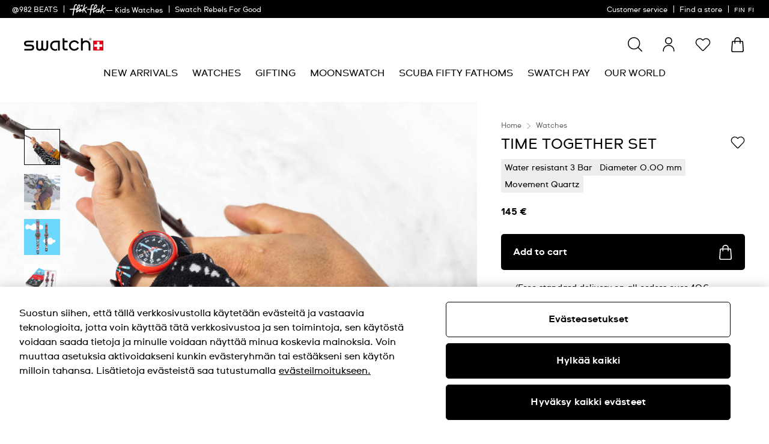

--- FILE ---
content_type: text/javascript
request_url: https://www.swatch.com/on/demandware.static/Sites-swarp-EU-Site/-/fi_FI/v1768986238307/minicart.widgets.138a72.bundle.js
body_size: 6626
content:
"use strict";(globalThis.webpackChunkapp_custom_swatch=globalThis.webpackChunkapp_custom_swatch||[]).push([[69],{92296:function(t,e,r){r.r(e),r.d(e,{default:function(){return y}}),r(52675),r(2008),r(83851),r(81278),r(79432),r(26099),r(60825),r(23500);var n=r(64467),i=r(23029),o=r(92901),s=r(56822),a=r(53954),c=r(90991),u=r(85501),l=(r(27495),r(25440),r(77670)),f=r(69372),p=r(1985);function d(t,e){var r=Object.keys(t);if(Object.getOwnPropertySymbols){var n=Object.getOwnPropertySymbols(t);e&&(n=n.filter((function(e){return Object.getOwnPropertyDescriptor(t,e).enumerable}))),r.push.apply(r,n)}return r}function h(){try{var t=!Boolean.prototype.valueOf.call(Reflect.construct(Boolean,[],(function(){})))}catch(t){}return(h=function(){return!!t})()}function v(t,e,r,n){var i=(0,c.A)((0,a.A)(1&n?t.prototype:t),e,r);return 2&n&&"function"==typeof i?function(t){return i.apply(r,t)}:i}function y(t){return function(t){function e(){return(0,i.A)(this,e),t=this,r=e,n=arguments,r=(0,a.A)(r),(0,s.A)(t,h()?Reflect.construct(r,n||[],(0,a.A)(t).constructor):r.apply(t,n));var t,r,n}return(0,u.A)(e,t),(0,o.A)(e,[{key:"prefs",value:function(){return function(t){for(var e=1;e<arguments.length;e++){var r=null!=arguments[e]?arguments[e]:{};e%2?d(Object(r),!0).forEach((function(e){(0,n.A)(t,e,r[e])})):Object.getOwnPropertyDescriptors?Object.defineProperties(t,Object.getOwnPropertyDescriptors(r)):d(Object(r)).forEach((function(e){Object.defineProperty(t,e,Object.getOwnPropertyDescriptor(r,e))}))}return t}({loadAction:"login",verifyParam:"verify",sessionUrlInfoKey:"lastUrlInfo"},v(e,"prefs",this,3)([]))}},{key:"init",value:function(){v(e,"init",this,3)([]),this.loadAction=this.prefs().loadAction,this.eventBus().on("account.drawer.open","showPopover"),this.eventBus().on("account.drawer.close","hidePopover"),this.eventBus().on("account.drawer.register.open","showRegisterPopover"),(0,f.al)()[this.prefs().verifyParam]&&this.openPopoverByParam()}},{key:"openPopoverByParam",value:function(){var t,e=(0,f.dh)(window.location.href,this.prefs().verifyParam);window.history.replaceState(window.history.state,"",e),null!==(t=window.sfccData)&&void 0!==t&&null!==(t=t.url)&&void 0!==t&&t.query&&(window.sfccData.url.query=(0,f.dh)("?".concat(window.sfccData.url.query),this.prefs().verifyParam).replace("?","")),this.showPopover()}},{key:"showPopover",value:function(){this.eventBus().emit("global.drawer.close"),(0,p.C)(this.prefs().sessionUrlInfoKey,window.sfccData.url),v(e,"showPopover",this,3)([])}},{key:"showRegisterPopover",value:function(){this.loadAction="register",this.showPopover()}},{key:"onPopoverOpened",value:function(){v(e,"onPopoverOpened",this,3)([]),this.eventBus().emit("global.auth.step.activate",this.loadAction)}},{key:"onPopoverClosed",value:function(){v(e,"onPopoverClosed",this,3)([]),(0,p.C)(this.prefs().sessionUrlInfoKey,null)}},{key:"updatePopover",value:function(){var t=this,e=this.prefs().loadUrl;return e=(0,f.u0)(e,"action",this.loadAction),(0,l.uf)(e).then((function(e){return t.reRenderPopover(e)})).catch((function(){return t.onError()}))}}])}(t)}},48032:function(t,e,r){r.r(e),r.d(e,{default:function(){return y}}),r(52675),r(2008),r(83851),r(81278),r(79432),r(60825),r(23500);var n=r(64467),i=r(23029),o=r(92901),s=r(56822),a=r(53954),c=r(90991),u=r(85501),l=(r(26099),r(3362),r(9391),r(69372)),f=r(77670),p=r(7769);function d(t,e){var r=Object.keys(t);if(Object.getOwnPropertySymbols){var n=Object.getOwnPropertySymbols(t);e&&(n=n.filter((function(e){return Object.getOwnPropertyDescriptor(t,e).enumerable}))),r.push.apply(r,n)}return r}function h(){try{var t=!Boolean.prototype.valueOf.call(Reflect.construct(Boolean,[],(function(){})))}catch(t){}return(h=function(){return!!t})()}function v(t,e,r,n){var i=(0,c.A)((0,a.A)(1&n?t.prototype:t),e,r);return 2&n&&"function"==typeof i?function(t){return i.apply(r,t)}:i}function y(t){return function(t){function e(){return(0,i.A)(this,e),t=this,r=e,n=arguments,r=(0,a.A)(r),(0,s.A)(t,h()?Reflect.construct(r,n||[],(0,a.A)(t).constructor):r.apply(t,n));var t,r,n}return(0,u.A)(e,t),(0,o.A)(e,[{key:"prefs",value:function(){return function(t){for(var e=1;e<arguments.length;e++){var r=null!=arguments[e]?arguments[e]:{};e%2?d(Object(r),!0).forEach((function(e){(0,n.A)(t,e,r[e])})):Object.getOwnPropertyDescriptors?Object.defineProperties(t,Object.getOwnPropertyDescriptors(r)):d(Object(r)).forEach((function(e){Object.defineProperty(t,e,Object.getOwnPropertyDescriptor(r,e))}))}return t}({pid:"",miniCart:"",mobileBonusSection:"",addToCartUrl:"",msgTime:6e3,updateDelay:2500,throttleDelay:1e3,classesOpen:"m-open",elNotifyMsg:"addToCartMsg",textNetworkError:"Network Error",addBonusProductBtn:"addBonusProductBtn",mobileMsgBonusProductAdded:"mobileMsgBonusProductAdded"},v(e,"prefs",this,3)([]))}},{key:"init",value:function(){v(e,"init",this,3)([]),this.addBonusProduct=(0,p.n)(this.addBonusProduct.bind(this),this.prefs().throttleDelay)}},{key:"toggleBonusSection",value:function(){this.ref("self").toggleClass(this.prefs().classesOpen)}},{key:"addBonusProduct",value:function(t){var e=this;if(!t)return Promise.reject();t.addDisabledEventClass();var r=t?t.config:{},n=t?t.data("sourceLabel"):null,i={quantity:1,pid:r.pid,gtmListLabel:"",gtmPositionLabel:"",gtmAddButtonType:n};window.AnalyticsHelper&&this.prefs().miniCart&&(i.gtmListLabel=window.AnalyticsHelper.getItemList({},this.ref("self")),i.gtmPositionLabel=null);var o={quantity:1,source:i.btnType,list:i.gtmListLabel,position:i.gtmPositionLabel,reset:[]};return(0,f.zP)(r.addToCartUrl,i).then((function(t){return e.afterProductAdded(t,o)})).catch((function(){return e.networkError()})).finally((function(){return t.removeDisabledEventClass()}))}},{key:"afterProductAdded",value:function(t,e){var r=this;return t.error?(this.showError(t.error),!1):((0,l.wR)((function(){r.eventBus().emit("product.updated",t,r.prefs().miniCart,null,e);var n=r.prefs().miniCart?"datalayer.minicart.add.product":"datalayer.cart.add.product";r.eventBus().emit(n,t,r,e),r.prefs().mobileBonusSection&&(r.ref(r.prefs().addBonusProductBtn).hide(),r.ref(r.prefs().mobileMsgBonusProductAdded).show())}),this.prefs().updateDelay),!0)}},{key:"networkError",value:function(){this.showError(this.prefs().textNetworkError)}},{key:"showError",value:function(t){var e=this;t&&(this.has(this.prefs().elNotifyMsg)?(this.ref(this.prefs().elNotifyMsg).setError(t).show(),this.onDestroy((0,l.wR)((function(){e.ref(e.prefs().elNotifyMsg).hide()}),this.prefs().msgTime))):(0,l._K)(t,this.prefs().msgTime))}}])}(t)}},31732:function(t,e,r){r.r(e),r.d(e,{default:function(){return m}}),r(52675),r(2008),r(83851),r(81278),r(79432),r(60825);var n=r(64467),i=r(23029),o=r(92901),s=r(56822),a=r(53954),c=r(90991),u=r(85501),l=(r(23418),r(26099),r(47764),r(23500),r(77670)),f=r(36363),p=r(69372),d=r(86474);function h(t,e){var r=Object.keys(t);if(Object.getOwnPropertySymbols){var n=Object.getOwnPropertySymbols(t);e&&(n=n.filter((function(e){return Object.getOwnPropertyDescriptor(t,e).enumerable}))),r.push.apply(r,n)}return r}function v(t){for(var e=1;e<arguments.length;e++){var r=null!=arguments[e]?arguments[e]:{};e%2?h(Object(r),!0).forEach((function(e){(0,n.A)(t,e,r[e])})):Object.getOwnPropertyDescriptors?Object.defineProperties(t,Object.getOwnPropertyDescriptors(r)):h(Object(r)).forEach((function(e){Object.defineProperty(t,e,Object.getOwnPropertyDescriptor(r,e))}))}return t}function y(){try{var t=!Boolean.prototype.valueOf.call(Reflect.construct(Boolean,[],(function(){})))}catch(t){}return(y=function(){return!!t})()}function m(t){return function(t){function e(){return(0,i.A)(this,e),t=this,r=e,n=arguments,r=(0,a.A)(r),(0,s.A)(t,y()?Reflect.construct(r,n||[],(0,a.A)(t).constructor):r.apply(t,n));var t,r,n}return(0,u.A)(e,t),(0,o.A)(e,[{key:"prefs",value:function(){return v({addToCartBtn:"addToCartBtn",addToCartBtnWrapper:"addToCartBtnWrapper",selectLabel:"selectLabel",crossSellActions:"crossSellActions",openVariationClass:"m-open-variation",modal:"productTileModalID",openVariationClassMobile:"m-show",selectsizeParam:"selectsize",variantSelectedClass:"m-variant-selected",blockScrollClass:"m-block-scroll",activeClass:"m-crosssale-active"},(t=e,r=this,"function"==typeof(n=(0,c.A)((0,a.A)(t.prototype),"prefs",r))?function(t){return n.apply(r,t)}:n)([]));var t,r,n}},{key:"init",value:function(){this.selectedVariantId=null,this.eventBus().on("product.tile.modal.opened","showTileModal"),this.eventBus().on("addtocart.cross.sell.product","handleClick"),this.eventBus().on("product.crosssell.selection.variant","changePid"),this.eventBus().on("minicart.drawer.open","closeSizeSelection"),this.openSlectSize()}},{key:"closeSizeSelection",value:function(){this.ref("self").removeClass(this.prefs().activeClass)}},{key:"openSlectSize",value:function(){if((0,p.al)().selectsize){this.toggleCrossSellActions();var t=(0,p.dh)(window.location.href,this.prefs().selectsizeParam);history.replaceState(history.state,"",t)}}},{key:"selectVariant",value:function(t){var e=t.data("variantId"),r=t.data("label");r&&this.has(this.prefs().selectLabel)&&this.ref(this.prefs().selectLabel).setText(r),this.selectedVariantId=e,this.toggleVariations(),this.toggleAddToCartButton(!0),this.makeVariantActive(t)}},{key:"makeVariantActive",value:function(t){var e=this,r=this.ref("self").get().querySelectorAll(".".concat(this.prefs().variantSelectedClass));r.length?(Array.from(r).forEach((function(t){return t.classList.remove(e.prefs().variantSelectedClass)})),t.addClass(this.prefs().variantSelectedClass)):t.addClass(this.prefs().variantSelectedClass)}},{key:"toggleCrossSellActions",value:function(){this.ref("self").toggleClass(this.prefs().openVariationClassMobile),this.ref("html").toggleClass(this.prefs().blockScrollClass)}},{key:"toggleCrossSellActionsMinicart",value:function(){this.eventBus().emit("show.select.size.minicart"),this.ref("self").toggleClass(this.prefs().activeClass)}},{key:"toggleAddToCartButton",value:function(t){var e=this.ref(this.prefs().addToCartBtn);t||e.isDisabled()?e.enable():e.disable()}},{key:"toggleVariations",value:function(t){this.ref("self").toggleClass(this.prefs().openVariationClass),t&&!d.isDesktopView()&&(0,f.Rt)(t.get(),{behavior:"smooth"})}},{key:"changePid",value:function(t){this.selectedVariantId=t}},{key:"handleClick",value:function(){var t=this,e=this.ref(this.prefs().addToCartBtnWrapper).data("addToCartUrl"),r=this.selectedVariantId;if(d.isDesktopView()||this.toggleCrossSellActions(),this.modal){if(this.eventBus().emit("closeGlobalModal"),this.openedLineId!==this.ref("self").data("lineId"))return this.modal=null,void(this.openedLineId=null);this.modal=null,this.openedLineId=null}if(r&&e)return(0,l.zP)(e,{pid:r,quantity:1}).then((function(e){return t.confirmationCallback(e.cart)}))}},{key:"confirmationCallback",value:function(t){this.ref("errorFeedback").hide(),this.eventBus().emit("product.updated",t),this.ref("self").data("isMinicart")&&(this.eventBus().emit("product.detail.added.to.cart",t,!0),this.toggleCrossSellActionsMinicart())}},{key:"showTileModal",value:function(t){this.modal=t;var e={id:this.config.productId,variationAttributes:this.config.variationAttributes,readyToOrder:this.config.readyToOrder,available:this.config.available};t.ref(this.prefs().modal).showProductTileModal(v(v({isWishlistCta:!1,confirmAssetUrl:this.config.confirmAssetUrl,selectedQuantity:1,selectedOptionValues:this.config.selectedOptionValues},e),this.currentProduct))}},{key:"openTileModal",value:function(){this.eventBus().emit("open.product.tile.modal"),this.openedLineId=this.ref("self").data("lineId")}}])}(t)}},14506:function(t,e,r){r.r(e),r.d(e,{default:function(){return h}}),r(52675),r(2008),r(83851),r(81278),r(79432),r(60825),r(23500);var n=r(64467),i=r(23029),o=r(92901),s=r(56822),a=r(53954),c=r(90991),u=r(85501),l=(r(26099),r(3362),r(9391),r(77670)),f=r(69372);function p(t,e){var r=Object.keys(t);if(Object.getOwnPropertySymbols){var n=Object.getOwnPropertySymbols(t);e&&(n=n.filter((function(e){return Object.getOwnPropertyDescriptor(t,e).enumerable}))),r.push.apply(r,n)}return r}function d(){try{var t=!Boolean.prototype.valueOf.call(Reflect.construct(Boolean,[],(function(){})))}catch(t){}return(d=function(){return!!t})()}function h(t){return function(t){function e(){return(0,i.A)(this,e),t=this,r=e,n=arguments,r=(0,a.A)(r),(0,s.A)(t,d()?Reflect.construct(r,n||[],(0,a.A)(t).constructor):r.apply(t,n));var t,r,n}return(0,u.A)(e,t),(0,o.A)(e,[{key:"prefs",value:function(){return function(t){for(var e=1;e<arguments.length;e++){var r=null!=arguments[e]?arguments[e]:{};e%2?p(Object(r),!0).forEach((function(e){(0,n.A)(t,e,r[e])})):Object.getOwnPropertyDescriptors?Object.defineProperties(t,Object.getOwnPropertyDescriptors(r)):p(Object(r)).forEach((function(e){Object.defineProperty(t,e,Object.getOwnPropertyDescriptor(r,e))}))}return t}({addBookButtonId:"addMiniFlikFlakBookBtn",disableEventClickClass:"m-disabled-events"},(t=e,r=this,"function"==typeof(i=(0,c.A)((0,a.A)(t.prototype),"prefs",r))?function(t){return i.apply(r,t)}:i)([]));var t,r,i}},{key:"showMiniFlikFlakBookModal",value:function(t){var e=this;if(!t)return Promise.reject();t.addClass(this.prefs().disableEventClickClass);var r=t.data("action"),n=t.data("parent-id"),i=t.data("parent-uuid");return r=(0,f.u0)(r,"pid",n),r=(0,f.u0)(r,"puuid",i),(0,l.zP)(r).then((function(t){var r;t.isMiniCart=!0,e.eventBus().emit("minicart.drawer.close"),null!==(r=t.flikFlakBonusBooks)&&void 0!==r&&r.isBooksAvailable&&e.eventBus().emit("product.detail.add.flikflakbook.show",t)})).finally((function(){return t.removeClass(e.prefs().disableEventClickClass)}))}}])}(t)}},66060:function(t,e,r){r.r(e),r.d(e,{default:function(){return g}}),r(52675),r(2008),r(83851),r(81278),r(79432),r(60825),r(23500);var n=r(10467),i=r(64467),o=r(23029),s=r(92901),a=r(56822),c=r(53954),u=r(90991),l=r(85501),f=r(54756),p=r.n(f),d=(r(50113),r(34782),r(26099),r(38781),r(77670)),h=r(69372),v=r(11580),y=r(86474);function m(t,e){var r=Object.keys(t);if(Object.getOwnPropertySymbols){var n=Object.getOwnPropertySymbols(t);e&&(n=n.filter((function(e){return Object.getOwnPropertyDescriptor(t,e).enumerable}))),r.push.apply(r,n)}return r}function b(){try{var t=!Boolean.prototype.valueOf.call(Reflect.construct(Boolean,[],(function(){})))}catch(t){}return(b=function(){return!!t})()}function g(t){return function(t){function e(){return(0,o.A)(this,e),t=this,r=e,n=arguments,r=(0,c.A)(r),(0,a.A)(t,b()?Reflect.construct(r,n||[],(0,c.A)(t).constructor):r.apply(t,n));var t,r,n}return(0,l.A)(e,t),(0,s.A)(e,[{key:"prefs",value:function(){return function(t){for(var e=1;e<arguments.length;e++){var r=null!=arguments[e]?arguments[e]:{};e%2?m(Object(r),!0).forEach((function(e){(0,i.A)(t,e,r[e])})):Object.getOwnPropertyDescriptors?Object.defineProperties(t,Object.getOwnPropertyDescriptors(r)):m(Object(r)).forEach((function(e){Object.defineProperty(t,e,Object.getOwnPropertyDescriptor(r,e))}))}return t}({loadUrl:"",isAmazonpayEnabled:!1,elMinicartContent:"minicartContent",parentShowClass:"d-sm_land-block",classesShow:"m-visible",classMinicartButton:"js-minicart_button",minicartModal:"minicartModal",loadAmazonpayButton:"",desktopBreakpoint:"screen and (orientation: landscape), (min-width: 1199px)",showSizeSelectorClass:"m-size-selection"},(t=e,r=this,"function"==typeof(n=(0,u.A)((0,c.A)(t.prototype),"prefs",r))?function(t){return n.apply(r,t)}:n)([]));var t,r,n}},{key:"init",value:function(){this.showParent(),this.eventBus().on("product.detail.added.to.cart","onProductDetailUpdate"),this.eventBus().on("product.updated","onProductUpdate"),this.eventBus().on("product.change.quantity","disableChangeQuantity"),this.eventBus().on("product.lineitem.removed","disableChangeQuantity")}},{key:"showParent",value:function(){var t=this.ref("self").get().parentNode;t&&t.classList&&t.classList.add(this.prefs().parentShowClass)}},{key:"handleAppleExpressClick",value:function(t){var e=t.data("reportingUrl");(0,v.U)(e)}},{key:"onProductTimerFinish",value:function(){this.reLoadMinicart(!1)}},{key:"reLoadMinicart",value:function(){var t=this,e=!(arguments.length>0&&void 0!==arguments[0])||arguments[0];return(0,d.Ve)(this.prefs().loadUrl).then((function(r){return t.reRenderMinicart(r,e)})).catch((function(){return t.onError()}))}},{key:"reRenderMinicart",value:function(t,e){var r={quantityTotal:t.numItems,valid:t.valid,show:e?this.prefs().classesShow:""};return t.stockReservation&&(r.stockTimer=!0,r.timerTimestamp=t.stockReservation.timestamp,r.timerRemaining=t.stockReservation.remaining,r.timerString=t.stockReservation.timeString),this.updateMinicartLayout(r)}},{key:"updateMinicartLayout",value:function(t){return y.isCustomView(this.prefs().desktopBreakpoint)&&(t.preventCrossDomainRedirect=!0),t.unicRenderId=Math.random().toString(16).slice(2),this.render("template",t,this.ref(this.prefs().elMinicartContent))}},{key:"onProductDetailUpdate",value:function(t){var e=arguments.length>1&&void 0!==arguments[1]&&arguments[1],r=arguments.length>2&&void 0!==arguments[2]?arguments[2]:null,n=arguments.length>3?arguments[3]:void 0,i="cart"in t?t.cart:t;this.onProductUpdate(i,e,r,n)}},{key:"onProductUpdate",value:function(t){var e=this,r=arguments.length>1&&void 0!==arguments[1]&&arguments[1],i=arguments.length>2&&void 0!==arguments[2]?arguments[2]:null,o=arguments.length>3&&void 0!==arguments[3]?arguments[3]:{},s=(0,h.gU)(o.pid,t.items);return this.isQuantityExceeded=s&&!s.isValid,this.isFullyReserved=s&&s.isFullyReserved,this.status=this.isQuantityExceeded||this.isFullyReserved,this.reRenderMinicart(t,r).then((0,n.A)(p().mark((function n(){var s,a,c,u;return p().wrap((function(n){for(;;)switch(n.prev=n.next){case 0:s=y.isCustomView(e.prefs().desktopBreakpoint),(a="true"===e.ref("self").get().getAttribute("data-minicart-on-desktop"))&&s&&r?(e.showPopover(),i&&(0,h.wR)((function(){e.eventBus().emit("minicart.drawer.close.byhover")}),i)):a||s||!r||(c=o.quantity,u=o.pid&&t.items?t.items.find((function(t){return t.id===o.pid})):null,e.showModal(t,{quantity:c,updatedProduct:u})),e.enableChangeQuantity();case 4:case"end":return n.stop()}}),n)}))))}},{key:"closeMiniCartModal",value:function(){this.eventBus().emit("product.add.to.cart.button.reset")}},{key:"showPopover",value:function(t,e){e&&"true"===this.ref("self").get().getAttribute("data-minicart-on-desktop")&&e.preventDefault(),this.eventBus().emit("minicart.drawer.open")}},{key:"hidePopover",value:function(){this.eventBus().emit("minicart.drawer.close")}},{key:"showModal",value:(r=(0,n.A)(p().mark((function t(e,r){var n,i,o,s,a,c=this;return p().wrap((function(t){for(;;)switch(t.prev=t.next){case 0:if(r.quantity,n=r.updatedProduct,i=this.items.find((function(t){return t.id===c.prefs().minicartModal}))){t.next=4;break}return t.abrupt("return");case 4:if(o={cart:e,valid:e.valid,isExpressApplepay:this.ref("html").data("applePayEnabled")&&e.isExpressApplepay||!1,hasGiftCardProductsInCart:e.hasGiftCardProductsInCart,hasGiftCertificatePaymentInstrument:e.hasGiftCertificatePaymentInstrument,specialBonusPromoInfo:e.specialBonusPromoInfo,isSpecialBonusProductAdded:e.isSpecialBonusProductAdded,isSpecialBonusPromoAvailable:e.isSpecialBonusPromoAvailable},n&&n.isStockReservationEnabled&&(o.stockTimer=!0,o.timerTimestamp=n.stockReservationTimestamp,o.timerRemaining=n.remainingStockReservationTime,o.timerString=n.remainingStockReservationTimeString,o.countryReservationTime=n.countryReservationTime),n&&n.crossSellProduct&&(o.crossSellProduct=n.crossSellProduct),n&&!n.crossSellProduct&&(o.addedProduct=n),!this.prefs().isAmazonpayEnabled||!this.prefs().loadAmazonpayButton){t.next=12;break}return t.next=11,(0,d.uf)(this.prefs().loadAmazonpayButton);case 11:s=t.sent;case 12:if(s?(o.amazonPayButtonHTML=s,o.isAmazonPayButton=!0):o.isAmazonPayButton=!1,!this.prefs().loadPaypalButton){t.next=17;break}return t.next=16,(0,d.uf)(this.prefs().loadPaypalButton);case 16:a=t.sent;case 17:a?(o.paypalButtonHTML=a,o.isPaypalButton=!0):o.isPaypalButton=!1,i.showModal(o,!0,null,{closeCallback:this.closeMiniCartModal.bind(this)}).then((function(t){c.eventBus().emit("render.crossdomain.block",t),o.isPaypalButton&&c.eventBus().emit("init.paypal",t)}));case 19:case"end":return t.stop()}}),t,this)}))),function(t,e){return r.apply(this,arguments)})},{key:"enableChangeQuantity",value:function(){this.ref("self").removeClass("m-block-quantity")}},{key:"disableChangeQuantity",value:function(){this.ref("self").addClass("m-block-quantity")}}]);var r}(t)}},35297:function(t,e,r){r.r(e),r.d(e,{default:function(){return h}}),r(52675),r(2008),r(83851),r(81278),r(79432),r(26099),r(60825),r(23500);var n=r(64467),i=r(23029),o=r(92901),s=r(56822),a=r(53954),c=r(90991),u=r(85501),l=r(11580);function f(t,e){var r=Object.keys(t);if(Object.getOwnPropertySymbols){var n=Object.getOwnPropertySymbols(t);e&&(n=n.filter((function(e){return Object.getOwnPropertyDescriptor(t,e).enumerable}))),r.push.apply(r,n)}return r}function p(){try{var t=!Boolean.prototype.valueOf.call(Reflect.construct(Boolean,[],(function(){})))}catch(t){}return(p=function(){return!!t})()}function d(t,e,r,n){var i=(0,c.A)((0,a.A)(1&n?t.prototype:t),e,r);return 2&n&&"function"==typeof i?function(t){return i.apply(r,t)}:i}function h(t){return function(t){function e(){return(0,i.A)(this,e),t=this,r=e,n=arguments,r=(0,a.A)(r),(0,s.A)(t,p()?Reflect.construct(r,n||[],(0,a.A)(t).constructor):r.apply(t,n));var t,r,n}return(0,u.A)(e,t),(0,o.A)(e,[{key:"prefs",value:function(){return function(t){for(var e=1;e<arguments.length;e++){var r=null!=arguments[e]?arguments[e]:{};e%2?f(Object(r),!0).forEach((function(e){(0,n.A)(t,e,r[e])})):Object.getOwnPropertyDescriptors?Object.defineProperties(t,Object.getOwnPropertyDescriptors(r)):f(Object(r)).forEach((function(e){Object.defineProperty(t,e,Object.getOwnPropertyDescriptor(r,e))}))}return t}({showSizeSelectorClass:"m-size-selection",paypalErrorMessageClass:"m-hidden",paypalError:"paypalError"},d(e,"prefs",this,3)([]))}},{key:"init",value:function(){d(e,"init",this,3)([]),this.showPaypalError=!1,this.eventBus().on("minicart.drawer.open","showPopover"),this.eventBus().on("minicart.drawer.close","hidePopover"),this.eventBus().on("minicart.drawer.close.byhover","hidePopoverByHover"),this.eventBus().on("show.select.size.minicart","showSelectSize"),this.eventBus().on("toggle.paypal.error.minicart","togglePaypalError")}},{key:"togglePaypalError",value:function(){if(this.has(this.prefs().paypalError)){var t=this.prefs().paypalErrorMessageClass,e=this.ref(this.prefs().paypalError);this.showPaypalError?(e.removeClass(t),setTimeout((function(){e.get().scrollIntoView({block:"center"})}),0)):e.addClass(t)}}},{key:"showSelectSize",value:function(){this.ref("self").toggleClass(this.prefs().showSizeSelectorClass)}},{key:"showPopover",value:function(t){this.eventBus().emit("account.drawer.close"),this.eventBus().emit("wishlist.drawer.close"),d(e,"showPopover",this,3)([]),this.ref("self").removeClass(this.prefs().showSizeSelectorClass),this.showPaypalError=(null==t?void 0:t.showPaypalError)||!1}},{key:"handleAppleExpressClick",value:function(t){var e=t.data("reportingUrl");(0,l.U)(e)}},{key:"onPopoverOpened",value:function(){d(e,"onPopoverOpened",this,3)([]),this.eventBus().emit("minicart.state.open"),this.togglePaypalError()}}])}(t)}},3021:function(t,e,r){r.r(e),r.d(e,{default:function(){return p}}),r(52675),r(2008),r(83851),r(81278),r(79432),r(26099),r(60825),r(23500);var n=r(64467),i=r(23029),o=r(92901),s=r(56822),a=r(53954),c=r(90991),u=r(85501);function l(t,e){var r=Object.keys(t);if(Object.getOwnPropertySymbols){var n=Object.getOwnPropertySymbols(t);e&&(n=n.filter((function(e){return Object.getOwnPropertyDescriptor(t,e).enumerable}))),r.push.apply(r,n)}return r}function f(){try{var t=!Boolean.prototype.valueOf.call(Reflect.construct(Boolean,[],(function(){})))}catch(t){}return(f=function(){return!!t})()}function p(t){return function(t){function e(){return(0,i.A)(this,e),t=this,r=e,n=arguments,r=(0,a.A)(r),(0,s.A)(t,f()?Reflect.construct(r,n||[],(0,a.A)(t).constructor):r.apply(t,n));var t,r,n}return(0,u.A)(e,t),(0,o.A)(e,[{key:"prefs",value:function(){return function(t){for(var e=1;e<arguments.length;e++){var r=null!=arguments[e]?arguments[e]:{};e%2?l(Object(r),!0).forEach((function(e){(0,n.A)(t,e,r[e])})):Object.getOwnPropertyDescriptors?Object.defineProperties(t,Object.getOwnPropertyDescriptors(r)):l(Object(r)).forEach((function(e){Object.defineProperty(t,e,Object.getOwnPropertyDescriptor(r,e))}))}return t}({classesOpen:"m-open"},(t=e,r=this,"function"==typeof(i=(0,c.A)((0,a.A)(t.prototype),"prefs",r))?function(t){return i.apply(r,t)}:i)([]));var t,r,i}},{key:"toggleBonusSection",value:function(){this.ref("self").toggleClass(this.prefs().classesOpen)}}])}(t)}},31686:function(t,e,r){r.r(e),r.d(e,{default:function(){return d}}),r(52675),r(2008),r(83851),r(81278),r(79432),r(26099),r(60825),r(23500);var n=r(64467),i=r(23029),o=r(92901),s=r(56822),a=r(53954),c=r(90991),u=r(85501);function l(t,e){var r=Object.keys(t);if(Object.getOwnPropertySymbols){var n=Object.getOwnPropertySymbols(t);e&&(n=n.filter((function(e){return Object.getOwnPropertyDescriptor(t,e).enumerable}))),r.push.apply(r,n)}return r}function f(){try{var t=!Boolean.prototype.valueOf.call(Reflect.construct(Boolean,[],(function(){})))}catch(t){}return(f=function(){return!!t})()}function p(t,e,r,n){var i=(0,c.A)((0,a.A)(1&n?t.prototype:t),e,r);return 2&n&&"function"==typeof i?function(t){return i.apply(r,t)}:i}function d(t){return function(t){function e(){return(0,i.A)(this,e),t=this,r=e,n=arguments,r=(0,a.A)(r),(0,s.A)(t,f()?Reflect.construct(r,n||[],(0,a.A)(t).constructor):r.apply(t,n));var t,r,n}return(0,u.A)(e,t),(0,o.A)(e,[{key:"prefs",value:function(){return function(t){for(var e=1;e<arguments.length;e++){var r=null!=arguments[e]?arguments[e]:{};e%2?l(Object(r),!0).forEach((function(e){(0,n.A)(t,e,r[e])})):Object.getOwnPropertyDescriptors?Object.defineProperties(t,Object.getOwnPropertyDescriptors(r)):l(Object(r)).forEach((function(e){Object.defineProperty(t,e,Object.getOwnPropertyDescriptor(r,e))}))}return t}({buttonDecrement:"btnMin",buttonIncrement:"btnMax",preloaderBlock:"minicartProductPreloader",inProgress:"m-disabled-events",noticeTimeOut:300},p(e,"prefs",this,3)([]))}},{key:"init",value:function(){p(e,"init",this,3)([]),this.checkQty()}},{key:"checkQty",value:function(){1===parseInt(this.getValue(),10)&&this.ref(this.prefs().buttonDecrement).disable()}},{key:"decQty",value:function(){var t=this.ref(this.prefs().buttonDecrement);if(t.data("press")){var e=parseInt(this.getValue(),10),r=t.data("cta-click-notice");if(t.data("press",!1),this.setValue(--e,!0),this.update(),1===e){var n=t.data("products-current");n&&n.length>0&&(r+=" "+n.replace("2","1")),t.disable()}else this.showProgressBar();this.eventBus().emit("product.change.quantity"),this.eventBus().emit("alert.notice",r,this.prefs().noticeTimeOut)}}},{key:"incQty",value:function(){var t=this.ref(this.prefs().buttonIncrement);if(t.data("press")){var e=parseInt(this.getValue(),10),r=t.data("cta-click-notice");t.data("press",!1),this.setValue(++e,!0),this.showProgressBar(),this.update(),this.eventBus().emit("product.change.quantity"),this.eventBus().emit("alert.notice",r,this.prefs().noticeTimeOut)}}},{key:"showProgressBar",value:function(){this.has(this.prefs().preloaderBlock)&&this.ref(this.prefs().preloaderBlock).show()}},{key:"hideProgressBar",value:function(){this.has(this.prefs().preloaderBlock)&&this.ref(this.prefs().preloaderBlock).hide()}}])}(t)}r(27495),r(25440)},29066:function(t,e,r){r.r(e),r.d(e,{default:function(){return d}}),r(52675),r(2008),r(83851),r(81278),r(79432),r(60825),r(23500);var n=r(64467),i=r(23029),o=r(92901),s=r(56822),a=r(53954),c=r(90991),u=r(85501);function l(t,e){var r=Object.keys(t);if(Object.getOwnPropertySymbols){var n=Object.getOwnPropertySymbols(t);e&&(n=n.filter((function(e){return Object.getOwnPropertyDescriptor(t,e).enumerable}))),r.push.apply(r,n)}return r}function f(){try{var t=!Boolean.prototype.valueOf.call(Reflect.construct(Boolean,[],(function(){})))}catch(t){}return(f=function(){return!!t})()}function p(t,e,r,n){var i=(0,c.A)((0,a.A)(1&n?t.prototype:t),e,r);return 2&n&&"function"==typeof i?function(t){return i.apply(r,t)}:i}function d(t){return function(t){function e(){return(0,i.A)(this,e),t=this,r=e,n=arguments,r=(0,a.A)(r),(0,s.A)(t,f()?Reflect.construct(r,n||[],(0,a.A)(t).constructor):r.apply(t,n));var t,r,n}return(0,u.A)(e,t),(0,o.A)(e,[{key:"prefs",value:function(){return function(t){for(var e=1;e<arguments.length;e++){var r=null!=arguments[e]?arguments[e]:{};e%2?l(Object(r),!0).forEach((function(e){(0,n.A)(t,e,r[e])})):Object.getOwnPropertyDescriptors?Object.defineProperties(t,Object.getOwnPropertyDescriptors(r)):l(Object(r)).forEach((function(e){Object.defineProperty(t,e,Object.getOwnPropertyDescriptor(r,e))}))}return t}({timerTimestamp:"",timerValue:"",timerFinishValue:"00:00",finishAdvance:3e3,content:"tooltip-content",corner:"tooltip-corner"},p(e,"prefs",this,3)([]))}},{key:"init",value:function(){p(e,"init",this,3)([]),this.initStockReservationTimer()}},{key:"initStockReservationTimer",value:function(){var t=this;this.clearTimeout(),this.isFinished=!1,this.has("timerLabel")&&this.prefs().timerTimestamp&&this.prefs().timerValue&&(this.timeout=window.setInterval(function(){var e=t.ref("timerLabel"),r=t.prefs().timerTimestamp,n=t.prefs().timerValue,i=(new Date).valueOf(),o=new Date(n-(i-r));if(o.valueOf()>0){var s=o.getMinutes().toString().padStart(2,"0"),a=o.getSeconds().toString().padStart(2,"0");e.setText("".concat(s,":").concat(a)),t.isFinished=!1}else t.isFinished||(e.setText(t.prefs().timerFinishValue),t.emit("timerfinished",t),t.isFinished=!0);o.valueOf()<t.prefs().finishAdvance&&!t.isFinished&&t.emit("timerterminate",t)}.bind(this),1e3))}},{key:"destroy",value:function(){this.clearTimeout()}},{key:"clearTimeout",value:function(){this.timeout&&window.clearInterval(this.timeout)}}])}(t)}r(28706),r(26099),r(38781),r(68156)},1985:function(t,e,r){function n(t,e){if("sessionStorage"in window)try{if(!e)return void sessionStorage.removeItem(t);var r="string"==typeof e?e:JSON.stringify(e);sessionStorage.setItem(t,r)}catch(e){console.error('Failed to set sessionStorage item "'.concat(t,'":'),e)}}function i(t){if(!("sessionStorage"in window))return null;try{var e=sessionStorage.getItem(t);if(null===e)return null;try{return JSON.parse(e)}catch(t){return e}}catch(e){return console.error('Failed to get sessionStorage item "'.concat(t,'":'),e),null}}r.d(e,{C:function(){return n},W:function(){return i}}),r(79432)},83063:function(t,e,r){var n=r(82839);t.exports=/Version\/10(?:\.\d+){1,2}(?: [\w./]+)?(?: Mobile\/\w+)? Safari\//.test(n)},60533:function(t,e,r){var n=r(79504),i=r(18014),o=r(655),s=r(72333),a=r(67750),c=n(s),u=n("".slice),l=Math.ceil,f=function(t){return function(e,r,n){var s,f,p=o(a(e)),d=i(r),h=p.length,v=void 0===n?" ":o(n);return d<=h||""===v?p:((f=c(v,l((s=d-h)/v.length))).length>s&&(f=u(f,0,s)),t?p+f:f+p)}};t.exports={start:f(!1),end:f(!0)}},72333:function(t,e,r){var n=r(91291),i=r(655),o=r(67750),s=RangeError;t.exports=function(t){var e=i(o(this)),r="",a=n(t);if(a<0||a===1/0)throw new s("Wrong number of repetitions");for(;a>0;(a>>>=1)&&(e+=e))1&a&&(r+=e);return r}},68156:function(t,e,r){var n=r(46518),i=r(60533).start;n({target:"String",proto:!0,forced:r(83063)},{padStart:function(t){return i(this,t,arguments.length>1?arguments[1]:void 0)}})}}]);

--- FILE ---
content_type: text/javascript; charset=utf-8
request_url: https://p.cquotient.com/pebble?tla=bdnv-swarp-EU&activityType=viewProduct&callback=CQuotient._act_callback0&cookieId=bdyAdpEgcPrmmTbMUoUHkqRi4a&userId=&emailId=&product=id%3A%3ASZS38%7C%7Csku%3A%3A%7C%7Ctype%3A%3A%7C%7Calt_id%3A%3A&realm=BDNV&siteId=swarp-EU&instanceType=prd&locale=fi_FI&referrer=&currentLocation=https%3A%2F%2Fwww.swatch.com%2Ffi-fi%2Ftime-together-set-szs38%2FSZS38.html&ls=true&_=1769034883230&v=v3.1.3&fbPixelId=__UNKNOWN__&json=%7B%22cookieId%22%3A%22bdyAdpEgcPrmmTbMUoUHkqRi4a%22%2C%22userId%22%3A%22%22%2C%22emailId%22%3A%22%22%2C%22product%22%3A%7B%22id%22%3A%22SZS38%22%2C%22sku%22%3A%22%22%2C%22type%22%3A%22%22%2C%22alt_id%22%3A%22%22%7D%2C%22realm%22%3A%22BDNV%22%2C%22siteId%22%3A%22swarp-EU%22%2C%22instanceType%22%3A%22prd%22%2C%22locale%22%3A%22fi_FI%22%2C%22referrer%22%3A%22%22%2C%22currentLocation%22%3A%22https%3A%2F%2Fwww.swatch.com%2Ffi-fi%2Ftime-together-set-szs38%2FSZS38.html%22%2C%22ls%22%3Atrue%2C%22_%22%3A1769034883230%2C%22v%22%3A%22v3.1.3%22%2C%22fbPixelId%22%3A%22__UNKNOWN__%22%7D
body_size: 366
content:
/**/ typeof CQuotient._act_callback0 === 'function' && CQuotient._act_callback0([{"k":"__cq_uuid","v":"bdyAdpEgcPrmmTbMUoUHkqRi4a","m":34128000},{"k":"__cq_bc","v":"%7B%22bdnv-swarp-EU%22%3A%5B%7B%22id%22%3A%22SZS38%22%7D%5D%7D","m":2592000},{"k":"__cq_seg","v":"0~0.00!1~0.00!2~0.00!3~0.00!4~0.00!5~0.00!6~0.00!7~0.00!8~0.00!9~0.00","m":2592000}]);

--- FILE ---
content_type: text/javascript; charset=utf-8
request_url: https://r.cquotient.com/recs/bdnv-swarp-EU/pdp-default-sf?callback=CQuotient._callback2&_device=mac&userId=&cookieId=bdyAdpEgcPrmmTbMUoUHkqRi4a&emailId=&ccver=1.02&anchors=id%3A%3ASZS38%7C%7Csku%3A%3A%7C%7Ctype%3A%3A%7C%7Calt_id%3A%3A&realm=BDNV&siteId=swarp-EU&instanceType=prd&v=v3.1.3&json=%7B%22userId%22%3A%22%22%2C%22cookieId%22%3A%22bdyAdpEgcPrmmTbMUoUHkqRi4a%22%2C%22emailId%22%3A%22%22%2C%22ccver%22%3A%221.02%22%2C%22anchors%22%3A%5B%7B%22id%22%3A%22SZS38%22%2C%22sku%22%3A%22%22%2C%22type%22%3A%22%22%2C%22alt_id%22%3A%22%22%7D%5D%2C%22realm%22%3A%22BDNV%22%2C%22siteId%22%3A%22swarp-EU%22%2C%22instanceType%22%3A%22prd%22%2C%22v%22%3A%22v3.1.3%22%7D
body_size: 828
content:
/**/ typeof CQuotient._callback2 === 'function' && CQuotient._callback2({"pdp-default-sf":{"displayMessage":"pdp-default-sf","recs":[{"id":"SO29Z100","product_name":"L'ESPRIT MONTRÉAL","image_url":"http://static.swatch.com/images/product/SO29Z100/sa200/SO29Z100_sa200_er005.png","product_url":"https://www.swatch.com/l-esprit-montr-al-so29z100/SO29Z100.html"},{"id":"MSO29Z140","product_name":"MAXI VISTY BY VERDY","image_url":"http://static.swatch.com/images/product/MSO29Z140/sa200/MSO29Z140_sa200_er005.png","product_url":"https://www.swatch.com/maxi-visty-by-verdy-mso29z140/MSO29Z140.html"},{"id":"ACSFN123C","product_name":"SKIN BLUE LEATHER STRAP","image_url":"http://static.swatch.com/images/product/ACSFN123C/sa130/ACSFN123C_sa130_er005.png","product_url":"https://www.swatch.com/skin-blue-leather-strap-acsfn123c/ACSFN123C.html"},{"id":"SUOR106","product_name":"SWISS AROUND THE CLOCK","image_url":"http://static.swatch.com/images/product/SUOR106/sa200/SUOR106_sa200_er005.png","product_url":"https://www.swatch.com/swiss-around-the-clock-suor106/SUOR106.html"},{"id":"ACLB170C","product_name":"LADY BLACK SILICONE STRAP","image_url":"http://static.swatch.com/images/product/ACLB170C/sa130/ACLB170C_sa130_er005.png","product_url":"https://www.swatch.com/lady-black-silicone-strap-aclb170c/ACLB170C.html"},{"id":"ACGM416C","product_name":"GENT SILVER GLITTERS SILICONE STRAP","image_url":"http://static.swatch.com/images/product/ACGM416C/sa130/ACGM416C_sa130_er005.png","product_url":"https://www.swatch.com/gent-silver-glitters-silicone-strap-acgm416c/ACGM416C.html"},{"id":"ACSUOT700","product_name":"NEW GENT PINK SILICONE STRAP","image_url":"http://static.swatch.com/images/product/ACSUOT700/sa130/ACSUOT700_sa130_er005.png","product_url":"https://www.swatch.com/new-gent-pink-silicone-strap-acsuot700/ACSUOT700.html"},{"id":"ACYSS288G","product_name":"IRONY LADY ST.STEEL POLISHED STRAP","image_url":"http://static.swatch.com/images/product/ACYSS288G/sa130/ACYSS288G_sa130_er005.png","product_url":"https://www.swatch.com/irony-lady-st-steel-polished-strap-acyss288g/ACYSS288G.html"},{"id":"ACLV115C","product_name":"LADY PURPLE SILICONE STRAP","image_url":"http://static.swatch.com/images/product/ACLV115C/sa130/ACLV115C_sa130_er005.png","product_url":"https://www.swatch.com/lady-purple-silicone-strap-aclv115c/ACLV115C.html"},{"id":"ACSFK140","product_name":"SKIN ORANGE-MULTI LEATHER/TEXTILE STRAP","image_url":"http://static.swatch.com/images/product/ACSFK140/sa130/ACSFK140_sa130_er005.png","product_url":"https://www.swatch.com/skin-orange-multi-leather-textile-strap-acsfk140/ACSFK140.html"},{"id":"ACYVB416","product_name":"BY THE BONFIRE / TEXTILE STRAP","image_url":"http://static.swatch.com/images/product/ACYVB416/sa130/ACYVB416_sa130_er005.png","product_url":"https://www.swatch.com/by-the-bonfire-textile-strap-acyvb416/ACYVB416.html"},{"id":"ACYVS400","product_name":"IRONY NEW CHRONO BROWN LEATHER STRAP","image_url":"http://static.swatch.com/images/product/ACYVS400/sa130/ACYVS400_sa130_er005.png","product_url":"https://www.swatch.com/irony-new-chrono-brown-leather-strap-acyvs400/ACYVS400.html"}],"recoUUID":"382f493a-55ca-44a5-8fa9-668884e571ef"}});

--- FILE ---
content_type: text/javascript; charset=utf-8
request_url: https://r.cquotient.com/recs/bdnv-swarp-EU/pdp-personalized?callback=CQuotient._callback1&_device=mac&userId=&cookieId=bdyAdpEgcPrmmTbMUoUHkqRi4a&emailId=&anchors=id%3A%3ASZS38%7C%7Csku%3A%3A%7C%7Ctype%3A%3A%7C%7Calt_id%3A%3A&slotId=pdp-last-viewed&slotConfigId=pdp-personalized&slotConfigTemplate=slots%2Frecommendation%2FpdpProducts.isml&ccver=1.03&realm=BDNV&siteId=swarp-EU&instanceType=prd&v=v3.1.3&json=%7B%22userId%22%3A%22%22%2C%22cookieId%22%3A%22bdyAdpEgcPrmmTbMUoUHkqRi4a%22%2C%22emailId%22%3A%22%22%2C%22anchors%22%3A%5B%7B%22id%22%3A%22SZS38%22%2C%22sku%22%3A%22%22%2C%22type%22%3A%22%22%2C%22alt_id%22%3A%22%22%7D%5D%2C%22slotId%22%3A%22pdp-last-viewed%22%2C%22slotConfigId%22%3A%22pdp-personalized%22%2C%22slotConfigTemplate%22%3A%22slots%2Frecommendation%2FpdpProducts.isml%22%2C%22ccver%22%3A%221.03%22%2C%22realm%22%3A%22BDNV%22%2C%22siteId%22%3A%22swarp-EU%22%2C%22instanceType%22%3A%22prd%22%2C%22v%22%3A%22v3.1.3%22%7D
body_size: 889
content:
/**/ typeof CQuotient._callback1 === 'function' && CQuotient._callback1({"pdp-personalized":{"displayMessage":"pdp-personalized","recs":[{"id":"SO31Z102","product_name":"SWEETHEART BIRD","image_url":"http://static.swatch.com/images/product/SO31Z102/sa200/SO31Z102_sa200_er005.png","product_url":"https://www.swatch.com/sweetheart-bird-so31z102/SO31Z102.html"},{"id":"SO28V700","product_name":"PURPLE ROLLSHOT","image_url":"http://static.swatch.com/images/product/SO28V700/sa200/SO28V700_sa200_er005.png","product_url":"https://www.swatch.com/purple-rollshot-so28v700/SO28V700.html"},{"id":"SO29G108","product_name":"GREEN BACKSIDE WAVE","image_url":"http://static.swatch.com/images/product/SO29G108/sa200/SO29G108_sa200_er005.png","product_url":"https://www.swatch.com/green-backside-wave-so29g108/SO29G108.html"},{"id":"SO29J101","product_name":"TIME WITH ANDY ANDERSON","image_url":"http://static.swatch.com/images/product/SO29J101/sa200/SO29J101_sa200_er005.png","product_url":"https://www.swatch.com/time-with-andy-anderson-so29j101/SO29J101.html"},{"id":"SO29K100-S06","product_name":"CLEARLY NEW GENT","image_url":"http://static.swatch.com/images/product/SO29K100-S06/sa200/SO29K100-S06_sa200_er005.png","product_url":"https://www.swatch.com/clearly-new-gent-so29k100-s06/SO29K100-S06.html"},{"id":"SO28K700","product_name":"BLUE AWAY","image_url":"http://static.swatch.com/images/product/SO28K700/sa200/SO28K700_sa200_er005.png","product_url":"https://www.swatch.com/blue-away-so28k700/SO28K700.html"},{"id":"SO30B400","product_name":"AM51","image_url":"http://static.swatch.com/images/product/SO30B400/sa200/SO30B400_sa200_er005.png","product_url":"https://www.swatch.com/am51-so30b400/SO30B400.html"},{"id":"SO30N400","product_name":"WAKTU51","image_url":"http://static.swatch.com/images/product/SO30N400/sa200/SO30N400_sa200_er005.png","product_url":"https://www.swatch.com/waktu51-so30n400/SO30N400.html"},{"id":"SO29K704-S14","product_name":"POLAWHITE","image_url":"http://static.swatch.com/images/product/SO29K704-S14/sa200/SO29K704-S14_sa200_er005.png","product_url":"https://www.swatch.com/polawhite-so29k704-s14/SO29K704-S14.html"},{"id":"SO28Z105","product_name":"CHARM OF CALLIGRAPHY","image_url":"http://static.swatch.com/images/product/SO28Z105/sa200/SO28Z105_sa200_er005.png","product_url":"https://www.swatch.com/charm-of-calligraphy-so28z105/SO28Z105.html"},{"id":"SO29Z105","product_name":"RED RIVERS AND MOUNTAINS","image_url":"http://static.swatch.com/images/product/SO29Z105/sa200/SO29Z105_sa200_er005.png","product_url":"https://www.swatch.com/red-rivers-and-mountains-so29z105/SO29Z105.html"},{"id":"GZ711","product_name":"HOW MAJESTIC","image_url":"http://static.swatch.com/images/product/GZ711/sa200/GZ711_sa200_er005.png","product_url":"https://www.swatch.com/how-majestic-gz711/GZ711.html"},{"id":"SUOZ369","product_name":"RIDING THE CLOUDS","image_url":"http://static.swatch.com/images/product/SUOZ369/sa200/SUOZ369_sa200_er005.png","product_url":"https://www.swatch.com/riding-the-clouds-suoz369/SUOZ369.html"},{"id":"SO28Z106","product_name":"KLUNK!","image_url":"http://static.swatch.com/images/product/SO28Z106/sa200/SO28Z106_sa200_er005.png","product_url":"https://www.swatch.com/klunk-so28z106/SO28Z106.html"},{"id":"LP135","product_name":"CARAMELLISSIMA","image_url":"http://static.swatch.com/images/product/LP135/sa200/LP135_sa200_er005.png","product_url":"https://www.swatch.com/caramellissima-lp135/LP135.html"},{"id":"SO28Z703","product_name":"KLEE'S BAVARIAN DON GIOVANNI","image_url":"http://static.swatch.com/images/product/SO28Z703/sa200/SO28Z703_sa200_er005.png","product_url":"https://www.swatch.com/klee-s-bavarian-don-giovanni-so28z703/SO28Z703.html"}],"recoUUID":"6600c99f-d1db-4571-8280-28046bc7950c"}});